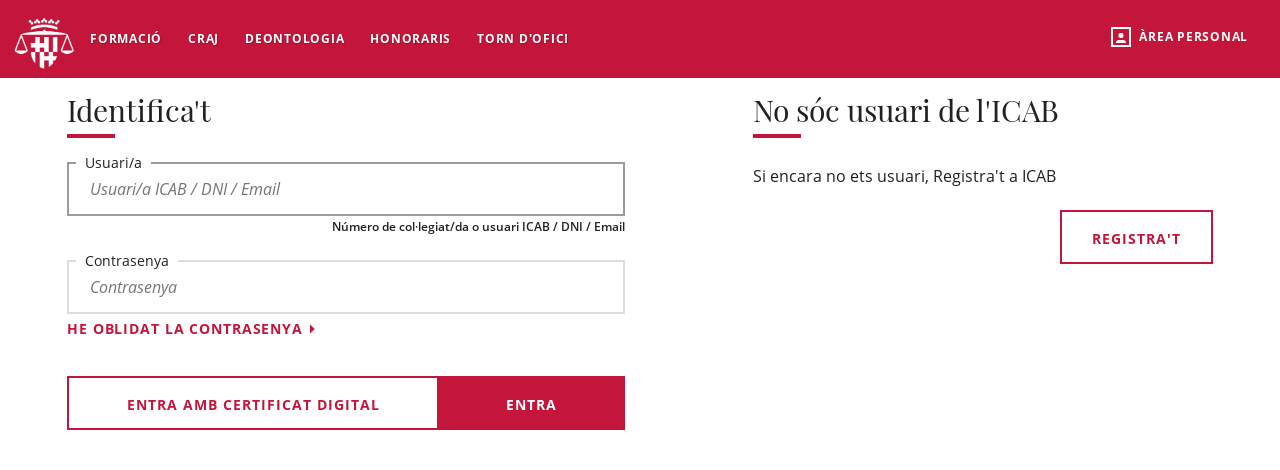

--- FILE ---
content_type: text/html;charset=UTF-8
request_url: https://www.icab.cat/ca/login-pwa.html?redirect=/pwa/ca/torn-ofici/telefonemes/
body_size: 4224
content:
<!DOCTYPE html>
<html lang="ca">
<head>
    <title>Accés a la Seu Virtual</title>
<link type="text/css" rel="stylesheet" media="screen"	href="/export/system/modules/cat.icab.theme/resources/css/icab.css_333375677.css" />
<link type="text/css" rel="stylesheet" media="print"	href="/export/system/modules/cat.icab.theme/resources/css/icab-print.css_1061108441.css" />

<meta name="description"	content="Informació del Col·legi de l'Advocacia de Barcelona (ICAB), cercador d'advocats i advocades, cursos i màsters en Dret, col·legiacions, orientació jurídica" />
<meta name="keywords"		content="Col·legi Advocats Barcelona, Advocats Barcelona, ICAB, Col·legi Advocacia Barcelona, Col·legi d’Advocats, Cursos Dret Barcelona" />
<link type="image/x-icon" rel="shortcut icon" href="/export/system/modules/cat.icab.theme/resources/images/favicon.jpg" />
<meta charset="utf-8" />
<meta name="robots"				content="all" />
<meta name="viewport"			content="width=device-width,initial-scale=1,user-scalable=no" />
<meta name="HandheldFriendly"	content="true" />
<meta name="format-detection"	content="telephone=no" />
<meta name="theme-color"		content="#C60044"/>
<meta name="msapplication-square70x70logo" content="/export/system/modules/cat.icab.theme/resources/images/pwa/icon-72x72.png" />
<meta name="msapplication-square150x150logo" content="/export/system/modules/cat.icab.theme/resources/images/pwa/icon-152x152.png" />
<meta name="msapplication-wide310x150logo" content="/export/system/modules/cat.icab.theme/resources/images/pwa/icon-384x384.png" />
<meta name="msapplication-square310x310logo" content="/export/system/modules/cat.icab.theme/resources/images/pwa/icon-384x384.png" />
<meta name="referrer" content="no-referrer-when-downgrade" />
<link rel="apple-touch-icon" sizes="57x57" href="/export/system/modules/cat.icab.theme/resources/images/pwa/icon-72x72.png" />
<link rel="apple-touch-icon" sizes="60x60" href="/export/system/modules/cat.icab.theme/resources/images/pwa/icon-72x72.png" />
<link rel="apple-touch-icon" sizes="72x72" href="/export/system/modules/cat.icab.theme/resources/images/pwa/icon-72x72.png" />
<link rel="apple-touch-icon" sizes="76x76" href="/export/system/modules/cat.icab.theme/resources/images/pwa/icon-96x96.png" />
<link rel="apple-touch-icon" sizes="114x114" href="/export/system/modules/cat.icab.theme/resources/images/pwa/icon-128x128.png" />
<link rel="apple-touch-icon" sizes="120x120" href="/export/system/modules/cat.icab.theme/resources/images/pwa/icon-144x144.png" />
<link rel="apple-touch-icon" sizes="144x144" href="/export/system/modules/cat.icab.theme/resources/images/pwa/icon-144x144.png" />
<link rel="apple-touch-icon" sizes="152x152" href="/export/system/modules/cat.icab.theme/resources/images/pwa/icon-152x152.png" />
<link rel="apple-touch-icon" sizes="180x180" href="/export/system/modules/cat.icab.theme/resources/images/pwa/icon-192x192.png" />
<script>
	
            const token = null;
		</script><link rel='manifest' href='/system/modules/cat.icab.theme/resources/manifest.json'>
</head>
<body>
<div class="ot-main-page-container">
    <header>
        <section class="ot-main-header" id="ot-main-header">
	<div id="mobile-topbar">
		<span data-add-body-class="mobile-menu-open">menú</span>
	</div>
	<div class="personal-area-ext-container pwa">
		<span class="personal-area d-none d-lg-block" data-toggle-body-class="personal-area-desktop-open" data-remove-class-on-external-click=".personal-area-form">
					<span class="ot-icon ot-icon-profile"></span>
					<span class="text">Àrea personal</span>
				</span>
				<span class="personal-area personal-area-mobile-icon d-lg-none" data-toggle-body-class="personal-area-open">
					<span class="ot-icon ot-icon-profile"></span>
				</span>
				<div class="personal-area-container">
					<div class="personal-area-form non-selectable">
						<form action="/rest/access/login" method="post" accept-charset="ISO-8859-1" id="login-form-16">
	<input id="redirect-16" name="redirect" type="hidden" value="/pwa/ca/torn-ofici/telefonemes/" />		
	<div class="container-fluid">
		<div class="row no-gutters">
			<h3 class="title"><span class="profile"></span><span class="close" data-remove-body-class="personal-area-open">&times;</span>Àrea personal</h3>
			<div class="col-12">
				<div class="icab-form-group">
					<label for="input-name-16">Usuari/a</label>
					<input type="text" name="name" id="input-id-16" placeholder="Usuari/a ICAB / DNI / Email" value="" autocomplete="off" />
					<span class="info">Número de col·legiat/da o usuari ICAB / DNI / Email</span>
					</div>
			</div>
			<div class="col-12">
				<div class="icab-form-group mb-0">
					<label for="input-pwd-16">Contrasenya</label>
					<input type="password" name="pwd" id="input-pwd-16" placeholder="Contrasenya" value="" autocomplete="off" />
				</div>
				<a href="/ca/access/recordar-contrasenya/index.html" class="seemore-link-desktop">he oblidat la contrasenya</a>
				</div>
			<div class="personal-area-footer">
						<input type="submit" value="entra" autocomplete="off" accesskey="l" />
						<a href="/rest/access/login-cert?redirect=/pwa/ca/torn-ofici/telefonemes/" onclick="(new IcabOverlay({body: 'Validant el certificat digital ...'})).open()" class="ot-input-button ot-button-inverse">entra amb certificat digital</a>
						<p>No sóc usuari/a de l'ICAB</p>
						<a href="/ca/access/nou-usuari/index.html" class="ot-input-button ot-button-inverse">registra't</a>
					</div>
				</div>
	</div>
	<script>
	document.querySelectorAll('#login-form-16').forEach(f => { 
		f.addEventListener("submit", e => {
			window.dataLayer = window.dataLayer || [];
			window.dataLayer?.push({ 'event': 'userLogin' });
		});
	})
</script></form></div>
				</div>
			</div>
	<section id="mobile-menu">
		<span data-remove-body-class="mobile-menu-open">&times;</span>
		<nav class="ot-navbar pwa">
			<a href="/pwa/ca/index.html" class="ot-logo" accesskey="0"><img src="/export/system/modules/cat.icab.theme/resources/images/logo.png" alt="Logotip ICAB" /></a>
			<ol class="ot-list-l1"><li><a href="/pwa/ca/index.html" target="_self">Inici</a></li><li class="ot-has-children"><a href="/pwa/ca/formacio/" target="_self">Formació</a><ol class="ot-list-l2"><li><a href="/pwa/ca/formacio/congressos/" target="_self">Congressos</a></li><li><a href="/pwa/ca/formacio/Idiomes/" target="_self">Idiomes</a></li><li class="ot-has-children"><a href="/pwa/ca/formacio/Masters/" target="_self">Màsters ICAB</a><ol class="ot-list-l3"><li class="d-none-navbar"><a href="/pwa/ca/formacio/Masters/masters-despecialitzacio-juridica/" target="_self">Màsters ICAB</a></li><li class="d-none-navbar"><a href="/pwa/ca/formacio/Masters/campus-requisits-per-accedir-a-un-master/" target="_self">Requisits per accedir a un Màster</a></li><li class="d-none-navbar"><a href="/pwa/ca/formacio/Masters/masters-tramits-de-matricula/" target="_self">Tràmits de matrícula Màsters</a></li><li class="d-none-navbar"><a href="/pwa/ca/formacio/Masters/masters-superacio/" target="_self">Superació Màsters</a></li><li class="d-none-navbar"><a href="/pwa/ca/formacio/Masters/masters-normes/" target="_self">Normes Màsters</a></li><li class="d-none-navbar"><a href="/pwa/ca/formacio/Masters/practiques-epj-i-masters/" target="_self">Pràctiques </a></li><li class="d-none-navbar"><a href="/pwa/ca/formacio/Masters/dotacions-beques/" target="_self">Dotacions beques</a></li></ol></li></ol></li><li class="ot-has-children"><a href="/pwa/ca/craj/" target="_self">CRAJ</a><ol class="ot-list-l2"><li><a href="/pwa/ca/craj/craj-info-covid/" target="_self">CRAJ - Informació COVID-19</a></li><li><a href="/pwa/ca/craj/craj-queixa" target="_self">CRAJ - Comunicació propostes i suggeriments / d'incidències i queixes</a></li><li><a href="/pwa/ca/craj/craj-fiscalia" target="_self">CRAJ - Entrevistes amb Fiscalia </a></li><li class="ot-has-children"><a href="/pwa/ca/craj/craj-acords-jutjats-tribunals-i-fiscalia/" target="_self">CRAJ - Acords Jutjats, Tribunals i Fiscalia</a><ol class="ot-list-l3"><li><a href="/pwa/ca/craj/craj-acords-jutjats-tribunals-i-fiscalia/craj-acords-jujats-tribunals-i-fiscalia-general/" target="_self">CRAJ - Acords Jujats, Tribunals i Fiscalia / General</a></li><li class="ot-has-children"><a href="/pwa/ca/craj/craj-acords-jutjats-tribunals-i-fiscalia/craj-acords-jutjats-tribunals-i-fiscalia-unificacio-de-criteris/" target="_self">CRAJ - Acords Jutjats, Tribunals i Fiscalia / Unificació de Criteris</a><ol class="ot-list-l4"></ol></li></ol></li><li class="ot-has-children"><a href="/pwa/ca/craj/PWA-craj-altres-acords-circulars-i-instruccions/" target="_self">CRAJ - Altres acords, circulars i instruccions</a><ol class="ot-list-l3"><li><a href="/pwa/ca/craj/PWA-craj-altres-acords-circulars-i-instruccions/craj-altres-acords-altres-organismes/" target="_self">CRAJ- Altres acords, circulars i instruccions / Altres Organismes</a></li><li><a href="/pwa/ca/craj/PWA-craj-altres-acords-circulars-i-instruccions/craj-altres-acords-e-justicia/" target="_self">CRAJ - Altres acords, circulars i instruccions / e-Justícia, LexNet i Digitalització de la Justícia</a></li></ol></li><li><a href="https://calendar.google.com/calendar/u/0/embed?height=600&wkst=2&bgcolor=%23F09300&ctz=Europe/Madrid&mode=AGENDA&src=aWNhYi1ndWFyZGllc0BpY2FiLmNhdA&color=%23039BE5" target="_blank">CRAJ - Calendari de Jutjats de Guàrdia</a></li><li><a href="/pwa/ca/craj/craj-ciutat-de-la-justicia/" target="_self">CRAJ - Ciutat de la Justícia</a></li><li><a href="/pwa/ca/craj/craj-normes-de-repartiment-a-jutjats-i-tribunals/" target="_self">CRAJ - Normes de repartiment a Jutjats i Tribunals</a></li><li><a href="/pwa/ca/craj/craj-cercador" target="_self">CRAJ - Cercador de tribunals, jutjats, municipis i partits judicials</a></li></ol></li><li class="ot-has-children"><a href="/pwa/ca/deontologia/" target="_self">Deontologia</a><ol class="ot-list-l2"><li><a href="/pwa/ca/deontologia/autoritzacio-relleu-secret-professional/" target="_self">Autorització relleu secret professional</a></li><li><a href="/pwa/ca/deontologia/autoritzacio-citacio-de-company-com-a-testimoni/" target="_self">Autorització citació de company/a com a testimoni</a></li><li><a href="/pwa/ca/deontologia/autoritzacio-presentacio-documentacio-reservada/" target="_self">Autorització presentació documentació reservada</a></li><li><a href="/pwa/ca/deontologia/consulta-deontologia/" target="_self">Consulta deontologia</a></li><li><a href="/pwa/ca/deontologia/denuncia-intrusisme/" target="_self">Denúncia Intrusisme</a></li><li><a href="/pwa/ca/deontologia/reclamacio-contra-advocat/" target="_self">Reclamació contra advocat/da</a></li></ol></li><li class="ot-has-children"><a href="/pwa/ca/honoraris/" target="_self">Honoraris</a><ol class="ot-list-l2"><li><a href="/pwa/ca/honoraris/consulta-honoraris/" target="_self">Consulta honoraris</a></li><li><a href="/pwa/ca/honoraris/expedients-honoraris/" target="_self">Consulta expedients honoraris</a></li><li><a href="/pwa/ca/honoraris/peticio-dictamen-previ/" target="_self">Informe previ a taxació costes</a></li><li class="ot-has-children"><a href="/pwa/ca/honoraris/fulls-dencarrec-professional/" target="_self">Fulls d’encàrrec professional</a><ol class="ot-list-l3"><li><a href="/pwa/ca/honoraris/fulls-dencarrec-professional/index.html" target="_self">Fulls d'encàrrec professional</a></li></ol></li></ol></li><li class="ot-has-children"><a href="/pwa/ca/torn-ofici/" target="_self">Torn d'ofici</a><ol class="ot-list-l2"><li><a href="/pwa/ca/torn-ofici/designes/" target="_self">Designes</a></li><li><a href="/pwa/ca/torn-ofici/telefonemes/" target="_self">Telefonemes</a></li><li><a href="/pwa/ca/torn-ofici/actuacions-justificades/" target="_self">Actuacions justificades</a></li><li><a href="/pwa/ca/torn-ofici/pagament-torn/" target="_self">Cartes de pagament</a></li><li><a href="/pwa/ca/torn-ofici/certificats-to/" target="_self">Certificats TO</a></li><li><a href="/pwa/ca/torn-ofici/certificats-irpf-toad/" target="_self">Certificats IRPF TOAD</a></li><li><a href="/pwa/ca/torn-ofici/expedients-to/" target="_self">Expedients TO</a></li></ol></li></ol>
</nav>
	</section>
</section></header>
    <main class="ot-main-content-container pwa" data-page-type="containerpage">
        <div class="ot-main-content">
            <section id="main-content">
                <div  id="centercontainer" ><div class="section-container">
	<div class="section-content">
		<div class="row">
			<div class="col-12 col-lg-6 mb-3">
				<h2 class="section-title ">Identifica't</h2>
				<form action="/rest/access/login" method="post" accept-charset="ISO-8859-1" id="login-form-50">
	<input id="redirect-50" name="redirect" type="hidden" value="/pwa/ca/torn-ofici/telefonemes/" />		
	<div class="container-fluid">
		<div class="row no-gutters">
			<div class="col-12">
				<div class="icab-form-group">
					<label for="input-name-50">Usuari/a</label>
					<input type="text" name="name" id="input-id-50" placeholder="Usuari/a ICAB / DNI / Email" value="" autocomplete="off" />
					<span class="info">Número de col·legiat/da o usuari ICAB / DNI / Email</span>
					<script>
							var input = document.getElementById('input-id-50');
							input.focus();
							input.select();
						</script>
					</div>
			</div>
			<div class="col-12">
				<div class="icab-form-group mb-0">
					<label for="input-pwd-50">Contrasenya</label>
					<input type="password" name="pwd" id="input-pwd-50" placeholder="Contrasenya" value="" autocomplete="off" />
				</div>
				<a href="/ca/access/recordar-contrasenya/index.html" class="seemore-link-desktop">he oblidat la contrasenya</a>
				</div>
			<div class="col-12 mt-2">
						<div class="row no-gutters">
							<div class="col-12 col-sm-8">
								<a href="/rest/access/login-cert?redirect=/pwa/ca/torn-ofici/telefonemes/" class="ot-input-button ot-button-inverse">entra amb certificat digital</a>
							</div>
							<div class="col-12 col-sm-4">
								<input type="submit" value="entra" autocomplete="off"/>
							</div>
						</div>
					</div>
				</div>
	</div>
	<script>
	document.querySelectorAll('#login-form-50').forEach(f => { 
		f.addEventListener("submit", e => {
			window.dataLayer = window.dataLayer || [];
			window.dataLayer?.push({ 'event': 'userLogin' });
		});
	})
</script></form></div>
			<div class="col-12 offset-lg-1 col-lg-5">
				<h2 class="section-title">No sóc usuari de l'ICAB</h2>
				<p>Si encara no ets usuari, Registra't a ICAB</p>
				<div class="row no-gutters">
					<div class="col-5 offset-7 col-sm-4 offset-sm-8">
						<a href="/pwa/ca/access/nou-usuari/index.html" class="ot-input-button ot-button-inverse">registra't</a>
					</div>
				</div>
			</div>
		</div>
	</div>
</div></div></section>
        </div>
    </main>
</div>
<script type="text/javascript" src="/system/modules/cat.icab.theme/resources/js/config/icab.config.ca.js?v=1740486510048"></script>
<script type="text/javascript" src="/export/system/modules/cat.icab.theme/resources/js/icab.ca.js_2001513386.js" defer></script>
<script type="text/javascript" src="/system/modules/cat.icab.theme/resources/js/pwa.js"></script>
<script>
    window.addEventListener('beforeinstallprompt', (event) => {

        if(sessionStorage.getItem('icab-pwa-no-install-prompt') === 'true') {
            return;
        }

        // Prevent the mini-infobar from appearing on mobile.
        event.preventDefault();
        console.log('👍', 'beforeinstallprompt', event);
        // Stash the event so it can be triggered later.
        window.deferredPrompt = event;
        const config = {
            id: "modal-pwa",
            title: "Instal·leu l'aplicació de l'ICAB",
            body: "<p>Afegeix l'ICAB a la teva pantalla d'inici per millorar la teva experiència.</p>",
            buttons: [
                {
                    "action": "close",
                    "title": "Tancar",
                    "callback": "closeInstall"
                },
                {
                    "action": "accept",
                    "title": "Instal·la",
                    "callback": "showInstall"
                }
            ]
        };
        const modal = new IcabModal(config);
        modal.init();
        modal.open();
    });
</script>
</body>
</html>

--- FILE ---
content_type: application/javascript;charset=UTF-8
request_url: https://www.icab.cat/system/modules/cat.icab.theme/resources/js/pwa.js
body_size: 588
content:

if ('serviceWorker' in navigator) {
    navigator.serviceWorker.register('/pwa/service-worker.js', {
        scope: '/pwa/'
    })
        .then(function (registration) {
            console.log('Registration successful, scope is:', registration.scope);
        })
        .catch(function (error) {
            console.log('Service worker registration failed, error:', error);
        });
}

window.addEventListener('appinstalled', (event) => {
    console.log('👍', 'appinstalled', event);
    // Clear the deferredPrompt so it can be garbage collected
    window.deferredPrompt = null;
    sessionStorage.setItem('icab-pwa-no-install-prompt', 'true');
});

async function showInstall() {
    console.log('👍', 'butInstall-clicked');
    const promptEvent = window.deferredPrompt;
    if (!promptEvent) {
        // The deferred prompt isn't available.
        return;
    }
    // Show the install prompt.
    promptEvent.prompt();
    // Log the result
    const result = await promptEvent.userChoice;
    console.log('👍', 'userChoice', result);
    // Reset the deferred prompt variable, since
    // prompt() can only be called once.
    window.deferredPrompt = null;
}

function closeInstall() {
    console.log('👍', 'close');
    sessionStorage.setItem('icab-pwa-no-install-prompt', 'true');
}